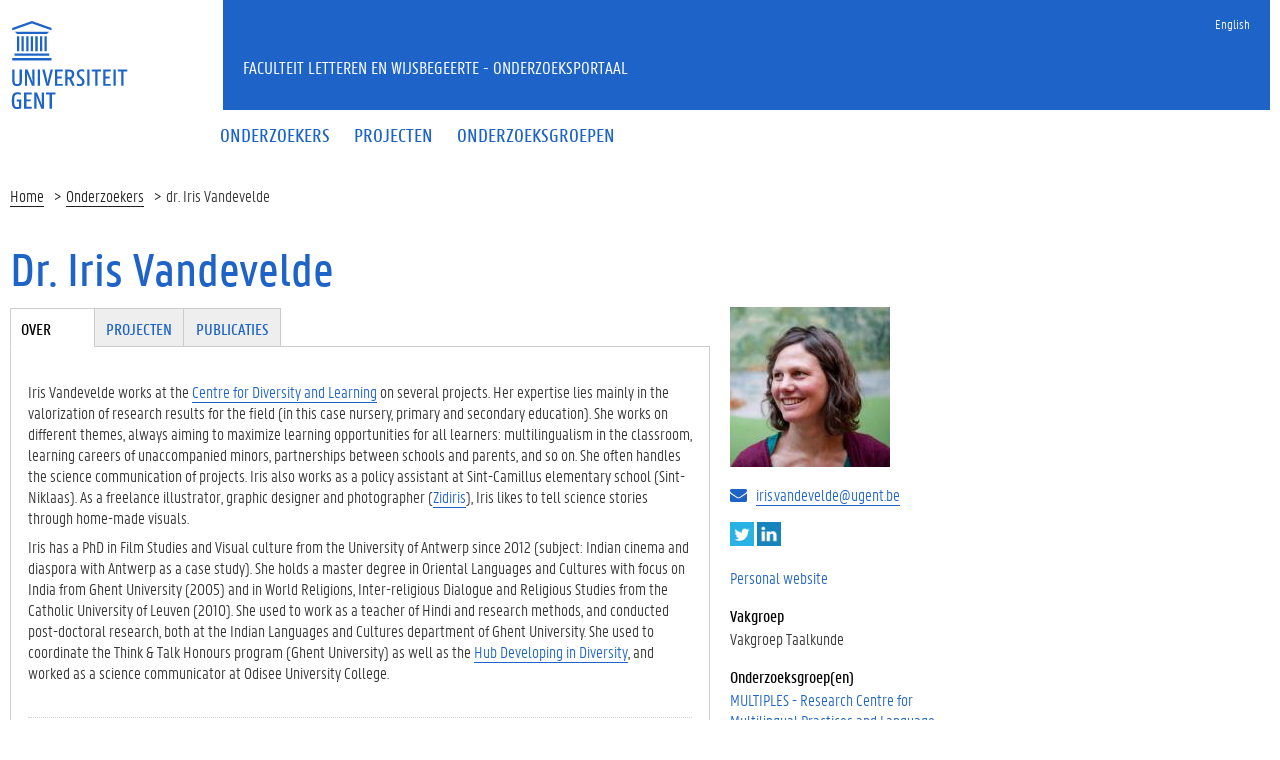

--- FILE ---
content_type: text/html; charset=utf-8
request_url: https://research.flw.ugent.be/nl/iris.vandevelde
body_size: 9683
content:
<!DOCTYPE html>
<html lang="nl" dir="ltr" prefix="content: http://purl.org/rss/1.0/modules/content/ dc: http://purl.org/dc/terms/ foaf: http://xmlns.com/foaf/0.1/ og: http://ogp.me/ns# rdfs: http://www.w3.org/2000/01/rdf-schema# sioc: http://rdfs.org/sioc/ns# sioct: http://rdfs.org/sioc/types# skos: http://www.w3.org/2004/02/skos/core# xsd: http://www.w3.org/2001/XMLSchema#">
<head>
  <link rel="profile" href="http://www.w3.org/1999/xhtml/vocab" />
  <meta charset="utf-8">
  <meta name="viewport" content="width=device-width, initial-scale=1.0">
  <meta http-equiv="Content-Type" content="text/html; charset=utf-8" />
<meta name="Generator" content="Drupal 7 (http://drupal.org)" />
<meta about="/nl/iris.vandevelde#me" typeof="foaf:Person" rel="foaf:account" resource="/nl/iris.vandevelde" />
<meta about="/nl/iris.vandevelde" property="foaf:name" content="irvdevel" />
<link rel="shortcut icon" href="https://research.flw.ugent.be/sites/default/themes/flwresearch/favicon.ico" type="image/vnd.microsoft.icon" />
  <title>Dr. Iris Vandevelde | Faculteit Letteren en Wijsbegeerte - Onderzoeksportaal</title>
  <link type="text/css" rel="stylesheet" href="https://research.flw.ugent.be/sites/default/files/css/css_lQaZfjVpwP_oGNqdtWCSpJT1EMqXdMiU84ekLLxQnc4.css" media="all" />
<link type="text/css" rel="stylesheet" href="https://research.flw.ugent.be/sites/default/files/css/css_69iQNH9_V5jG-ypN2uK1-Lehh5o2pv6am8NNHLtqn_M.css" media="all" />
<link type="text/css" rel="stylesheet" href="https://research.flw.ugent.be/sites/default/files/css/css_2akfU_QfFm8o8g1Wf_bwM8eKtCugO6FYoRRayhN_j2c.css" media="all" />
<link type="text/css" rel="stylesheet" href="https://research.flw.ugent.be/sites/default/files/css/css_mqWXIrj__ffVCq8ZClz12lR2EqeV0tqjPSmY4ngmpHQ.css" media="screen" />
<link type="text/css" rel="stylesheet" href="https://research.flw.ugent.be/sites/default/files/css/css_sSOv1m7KuwqqlKa1un7vfwcTJ31i2E9fGZRjnljOaso.css" media="all" />
<link type="text/css" rel="stylesheet" href="https://research.flw.ugent.be/sites/default/files/css/css_Kwa0UDz4gWMoLxZZ6_LyNA2SBh8u5CnKedaVrxsr7mM.css" media="all" />
<link type="text/css" rel="stylesheet" href="https://cdn.jsdelivr.net/gh/ugent-lw/huisstijl2016@2/static/css/screen.min.css" media="all" />
<link type="text/css" rel="stylesheet" href="https://research.flw.ugent.be/sites/default/files/css/css_mg064cwNTX0r5_l-n4oCgnVikXHipk_PwhmfSXl6fgU.css" media="all" />
<link type="text/css" rel="stylesheet" href="https://research.flw.ugent.be/sites/default/files/css/css_tTegTzZGg0CmnxsnY-4il8jqn72wuwGqS0BgLgrZxVA.css" media="all" />
  <script src="//ajax.googleapis.com/ajax/libs/jquery/1.10.2/jquery.min.js"></script>
<script>window.jQuery || document.write("<script src='/sites/all/modules/jquery_update/replace/jquery/1.10/jquery.min.js'>\x3C/script>")</script>
<script src="https://research.flw.ugent.be/sites/default/files/js/js_Hfha9RCTNm8mqMDLXriIsKGMaghzs4ZaqJPLj2esi7s.js"></script>
<script src="https://research.flw.ugent.be/sites/default/files/js/js_6N-pyQEyb3rLslbcPfh0PosHYWUmsihI_J3XaiDMLtY.js"></script>
<script src="https://research.flw.ugent.be/sites/default/files/js/js_he0EAN4V0y8SZuo_pHiS6sj46s6-EgPKeNK2CEkzxh4.js"></script>
<script>(function(i,s,o,g,r,a,m){i["GoogleAnalyticsObject"]=r;i[r]=i[r]||function(){(i[r].q=i[r].q||[]).push(arguments)},i[r].l=1*new Date();a=s.createElement(o),m=s.getElementsByTagName(o)[0];a.async=1;a.src=g;m.parentNode.insertBefore(a,m)})(window,document,"script","https://www.google-analytics.com/analytics.js","ga");ga("create", "UA-6764163-47", {"cookieDomain":"auto"});ga("set", "anonymizeIp", true);ga("send", "pageview");</script>
<script src="https://research.flw.ugent.be/sites/default/files/js/js_IDAfKP0aRYntAFNha6SRxATR6cXuRGE3UzOSVG66Wj8.js"></script>
<script src="https://cdn.jsdelivr.net/gh/ugent-lw/huisstijl2016@2/static/js/vendor/jquery-migrate.min.js"></script>
<script src="https://cdn.jsdelivr.net/gh/ugent-lw/huisstijl2016@2/static/js/vendor/moment.min.js"></script>
<script src="https://cdn.jsdelivr.net/gh/ugent-lw/huisstijl2016@2/static/js/vendor/bootstrap.min.js"></script>
<script src="https://cdn.jsdelivr.net/gh/ugent-lw/huisstijl2016@2/static/js/vendor/locale/nl.min.js"></script>
<script src="https://cdn.jsdelivr.net/gh/ugent-lw/huisstijl2016@2/static/js/vendor/bootstrap-select.min.js"></script>
<script src="https://cdn.jsdelivr.net/gh/ugent-lw/huisstijl2016@2/static/js/vendor/bootstrap-datetimepicker.min.js"></script>
<script src="https://cdn.jsdelivr.net/gh/ugent-lw/huisstijl2016@2/static/js/vendor/smooth-scroll.min.js"></script>
<script src="https://cdn.jsdelivr.net/gh/ugent-lw/huisstijl2016@2/static/js/vendor/tocbot.min.js"></script>
<script src="https://cdn.jsdelivr.net/gh/ugent-lw/huisstijl2016@2/static/js/main.min.js"></script>
<script src="https://research.flw.ugent.be/sites/default/files/js/js_v-pQUJTPJQ045E9PpVvXC8OQqyWfkMSbIy80n2N8oO0.js"></script>
<script src="https://research.flw.ugent.be/sites/default/files/js/js_EWzqZ-qu1wp6g-qTksbbYG-14TRC1qt648VaTtEDN_E.js"></script>
<script src="https://research.flw.ugent.be/sites/default/files/js/js_mBQQnv2jfT7hV2YFgICrM1KFECoRoI4UlzREm5pJWyg.js"></script>
<script>jQuery.extend(Drupal.settings, {"basePath":"\/","pathPrefix":"nl\/","setHasJsCookie":0,"ajaxPageState":{"theme":"flwresearch","theme_token":"1uwdXq5s9soRb9bUuwKyDQ4fBFDonhQbbsHc9sNCKNw","jquery_version":"1.10","js":{"sites\/default\/themes\/bootstrap\/js\/bootstrap.js":1,"\/\/ajax.googleapis.com\/ajax\/libs\/jquery\/1.10.2\/jquery.min.js":1,"0":1,"misc\/jquery-extend-3.4.0.js":1,"misc\/jquery-html-prefilter-3.5.0-backport.js":1,"misc\/jquery.once.js":1,"misc\/drupal.js":1,"sites\/all\/modules\/jquery_update\/replace\/ui\/external\/jquery.cookie.js":1,"sites\/all\/modules\/jquery_update\/replace\/misc\/jquery.form.min.js":1,"sites\/all\/modules\/field_group\/horizontal-tabs\/horizontal-tabs.js":1,"misc\/ajax.js":1,"sites\/all\/modules\/jquery_update\/js\/jquery_update.js":1,"public:\/\/languages\/nl_XkAdM-GCOkQjG4woJMjpd1SOnIRt8x3gFlqEEQleJW8.js":1,"sites\/all\/modules\/views\/js\/base.js":1,"sites\/default\/themes\/bootstrap\/js\/misc\/_progress.js":1,"1":1,"sites\/all\/modules\/views\/js\/ajax_view.js":1,"https:\/\/cdn.jsdelivr.net\/gh\/ugent-lw\/huisstijl2016@2\/static\/js\/vendor\/jquery-migrate.min.js":1,"https:\/\/cdn.jsdelivr.net\/gh\/ugent-lw\/huisstijl2016@2\/static\/js\/vendor\/moment.min.js":1,"https:\/\/cdn.jsdelivr.net\/gh\/ugent-lw\/huisstijl2016@2\/static\/js\/vendor\/bootstrap.min.js":1,"https:\/\/cdn.jsdelivr.net\/gh\/ugent-lw\/huisstijl2016@2\/static\/js\/vendor\/locale\/nl.min.js":1,"https:\/\/cdn.jsdelivr.net\/gh\/ugent-lw\/huisstijl2016@2\/static\/js\/vendor\/bootstrap-select.min.js":1,"https:\/\/cdn.jsdelivr.net\/gh\/ugent-lw\/huisstijl2016@2\/static\/js\/vendor\/bootstrap-datetimepicker.min.js":1,"https:\/\/cdn.jsdelivr.net\/gh\/ugent-lw\/huisstijl2016@2\/static\/js\/vendor\/smooth-scroll.min.js":1,"https:\/\/cdn.jsdelivr.net\/gh\/ugent-lw\/huisstijl2016@2\/static\/js\/vendor\/tocbot.min.js":1,"https:\/\/cdn.jsdelivr.net\/gh\/ugent-lw\/huisstijl2016@2\/static\/js\/main.min.js":1,"sites\/default\/themes\/ugent2016\/js\/main.js":1,"sites\/all\/modules\/field_group\/field_group.js":1,"sites\/default\/themes\/flwresearch\/lib\/jquery.collapse.custom.js":1,"sites\/default\/themes\/flwresearch\/lib\/jquery.collapse_storage.js":1,"sites\/default\/themes\/flwresearch\/lib\/jquery.collapse_cookie_storage.js":1,"sites\/default\/themes\/flwresearch\/lib\/jqModal.js":1,"sites\/default\/themes\/flwresearch\/theme.js":1,"sites\/default\/themes\/flwresearch\/js\/facets.ugent2016.js":1,"sites\/default\/themes\/bootstrap\/js\/misc\/ajax.js":1,"sites\/default\/themes\/bootstrap\/js\/modules\/views\/js\/ajax_view.js":1},"css":{"modules\/system\/system.base.css":1,"sites\/all\/modules\/field_group\/horizontal-tabs\/horizontal-tabs.css":1,"sites\/all\/modules\/date\/date_api\/date.css":1,"sites\/all\/modules\/date\/date_popup\/themes\/datepicker.1.7.css":1,"modules\/field\/theme\/field.css":1,"modules\/node\/node.css":1,"sites\/all\/modules\/ugent_tools\/style.css":1,"sites\/all\/modules\/views\/css\/views.css":1,"sites\/all\/modules\/ckeditor\/css\/ckeditor.css":1,"sites\/all\/modules\/ctools\/css\/ctools.css":1,"modules\/locale\/locale.css":1,"https:\/\/cdn.jsdelivr.net\/gh\/ugent-lw\/huisstijl2016@2\/static\/css\/screen.min.css":1,"sites\/all\/modules\/ugent_tools\/admin.css":1,"sites\/default\/themes\/ugent2016\/css\/custom.css":1,"sites\/default\/themes\/ugent2016\/css\/drupal7.css":1,"sites\/default\/themes\/flwresearch\/theme.css":1,"sites\/default\/themes\/flwresearch\/css\/facets.ugent2016.css":1,"sites\/default\/themes\/flwresearch\/lib\/jqModal.css":1}},"facetapi":{"view_args":{"projects_as_researcher_and_supervisor:entity_view_1":["1285","1285","1285","1285","1285","1285"],"projects_as_researcher_and_supervisor:entity_view_2":["1285","1285","1285","1285","1285"],"projects_as_researcher_and_supervisor:entity_view_3":["1285","1285","1285","1285"],"projects_as_researcher_and_supervisor:entity_view_4":["1285","1285","1285"],"projects_as_researcher_and_supervisor:entity_view_5":["1285","1285"],"projects_as_researcher_and_supervisor:entity_view_6":["1285"]},"exposed_input":{"projects_as_researcher_and_supervisor:entity_view_1":[],"projects_as_researcher_and_supervisor:entity_view_2":[],"projects_as_researcher_and_supervisor:entity_view_3":[],"projects_as_researcher_and_supervisor:entity_view_4":[],"projects_as_researcher_and_supervisor:entity_view_5":[],"projects_as_researcher_and_supervisor:entity_view_6":[]},"view_path":{"projects_as_researcher_and_supervisor:entity_view_1":"user\/1285","projects_as_researcher_and_supervisor:entity_view_2":"user\/1285","projects_as_researcher_and_supervisor:entity_view_3":"user\/1285","projects_as_researcher_and_supervisor:entity_view_4":"user\/1285","projects_as_researcher_and_supervisor:entity_view_5":"user\/1285","projects_as_researcher_and_supervisor:entity_view_6":"user\/1285"},"view_dom_id":{"projects_as_researcher_and_supervisor:entity_view_1":"b529c5e003ac0add48d7f45f258d2fb1","projects_as_researcher_and_supervisor:entity_view_2":"6d3ecd1da901a30547e04c75b23f2b57","projects_as_researcher_and_supervisor:entity_view_3":"8137ae304fa2eb3a548585e4dae3470b","projects_as_researcher_and_supervisor:entity_view_4":"5e06a46635ee1dfd5f94aedf92681e9f","projects_as_researcher_and_supervisor:entity_view_5":"cd0753ed017dc4664d7a1b3f8e2d9a1c","projects_as_researcher_and_supervisor:entity_view_6":"77718150f57d886f354028bb622a5638"}},"views":{"ajax_path":"\/nl\/views\/ajax","ajaxViews":{"views_dom_id:b529c5e003ac0add48d7f45f258d2fb1":{"view_name":"projects_as_researcher_and_supervisor","view_display_id":"entity_view_1","view_args":"1285","view_path":"user\/1285","view_base_path":"user\/1285","view_dom_id":"b529c5e003ac0add48d7f45f258d2fb1","pager_element":0},"views_dom_id:6d3ecd1da901a30547e04c75b23f2b57":{"view_name":"projects_as_researcher_and_supervisor","view_display_id":"entity_view_2","view_args":"1285","view_path":"user\/1285","view_base_path":"user\/1285","view_dom_id":"6d3ecd1da901a30547e04c75b23f2b57","pager_element":0},"views_dom_id:8137ae304fa2eb3a548585e4dae3470b":{"view_name":"projects_as_researcher_and_supervisor","view_display_id":"entity_view_3","view_args":"1285","view_path":"user\/1285","view_base_path":"user\/1285","view_dom_id":"8137ae304fa2eb3a548585e4dae3470b","pager_element":0},"views_dom_id:5e06a46635ee1dfd5f94aedf92681e9f":{"view_name":"projects_as_researcher_and_supervisor","view_display_id":"entity_view_4","view_args":"1285","view_path":"user\/1285","view_base_path":"user\/1285","view_dom_id":"5e06a46635ee1dfd5f94aedf92681e9f","pager_element":0},"views_dom_id:cd0753ed017dc4664d7a1b3f8e2d9a1c":{"view_name":"projects_as_researcher_and_supervisor","view_display_id":"entity_view_5","view_args":"1285","view_path":"user\/1285","view_base_path":"user\/1285","view_dom_id":"cd0753ed017dc4664d7a1b3f8e2d9a1c","pager_element":0},"views_dom_id:77718150f57d886f354028bb622a5638":{"view_name":"projects_as_researcher_and_supervisor","view_display_id":"entity_view_6","view_args":"1285","view_path":"user\/1285","view_base_path":"user\/1285","view_dom_id":"77718150f57d886f354028bb622a5638","pager_element":0}}},"urlIsAjaxTrusted":{"\/nl\/views\/ajax":true,"\/nl\/search\/node":true},"field_group":{"htabs":"full","htab":"full","fieldset":"full","div":"full"},"bootstrap":{"anchorsFix":"0","anchorsSmoothScrolling":"0","formHasError":1,"popoverEnabled":1,"popoverOptions":{"animation":1,"html":0,"placement":"right","selector":"","trigger":"click","triggerAutoclose":1,"title":"","content":"","delay":0,"container":"body"},"tooltipEnabled":1,"tooltipOptions":{"animation":1,"html":0,"placement":"auto left","selector":"","trigger":"hover focus","delay":0,"container":"body"}}});</script>
 
</head>
<body class="html not-front not-logged-in no-sidebars page-user page-user- page-user-1285 i18n-nl">
  <div id="skip-link">
    <a href="#main-content" class="element-invisible element-focusable">Overslaan en naar de inhoud gaan</a>
  </div>
    
<div class="fluid-container">
    <div class="row">
        <header class="pageheader col-xs-12 ">
            <nav class="navbar navbar-default">
                <div class="row">
                    <div class="navbar-header col-xs-12 col-sm-2">
                        <div class="page-logo">
                            <a href="https://www.ugent.be" class="link">
                                                                <img src="https://cdn.jsdelivr.net/gh/ugent-lw/huisstijl2016@2/static/images/logo_ugent_nl.svg" alt="Universiteit Gent">
                            </a>
                        </div>
                        <a href="#" class="toggle-search">
                            <i class="glyphicon glyphicon-search"></i>
                            <span>ZOEK</span>
                        </a>
                        <a href="#" class="navbar-toggle collapsed" data-toggle="collapse" data-target="#navbar" aria-expanded="false" aria-controls="navbar" role="button">
                            <span class="">MENU</span>
                            <div class="block">
                                <span class="icon-bar"></span>
                                <span class="icon-bar"></span>
                                <span class="icon-bar"></span>
                            </div>
                        </a>
                    </div>
                    <div id="navbar" class="collapse navbar-collapse col-sm-10" role="navigation">
                        <div class="row search">
                            <div class="col-xs-12 col-sm-6 search-container clearfix pull-right">
                                                            </div>
                        </div>
                        <div class="row menu">
                            <div class="col-xs-12">
                                <div class="bg-primary spacer">
                                    <div class="row">
                                        <div class="col-xs-12">
                                                                                                                                        <div class="region region-language-switcher">
    <section id="block-locale-language-content" class="block block-locale clearfix">

      
  <ul class="nav-tertiary nav navbar-nav navbar-right"><li class="en first"><a href="/en/iris.vandevelde" class="language-link" xml:lang="en">English</a></li>
<li class="nl last active hidden"><a href="/nl/iris.vandevelde" class="language-link active hidden" xml:lang="nl">Nederlands</a></li>
</ul>
</section>
  </div>
                                                                                    </div>
                                    </div>
                                </div>
                            </div>
                        </div>
                        <div class="row menu">
                            <div class="col-xs-12">

																	  <div class="region region-header">
    <section id="block-system-main-menu" class="block block-system block-menu clearfix">

      
  <ul class="menu nav nav-primary navbar-nav main-top-nav" id="main-menu"><li class="first leaf"><a href="/nl/people" title=""><span>Onderzoekers</span></a></li>
<li class="leaf"><a href="/nl/projects" title=""><span>Projecten</span></a></li>
<li class="last leaf"><a href="/nl/research-groups" title=""><span>Onderzoeksgroepen</span></a></li>
</ul>
</section>
  </div>
																
                            </div>
                        </div>
						
                    </div>
                </div>
            </nav>
            <div class="row">
                <div class="col-xs-12 col-sm-6 col-sm-offset-2 branding-container faculty-1 small">
                    <a href="/" class="h1">Faculteit Letteren en Wijsbegeerte - Onderzoeksportaal</a>
                </div>
            </div>
        </header>
    </div>
</div>

<div class="fluid-container">

            <div class="breadcrumb"><ol id="breadcrumbs" class="breadcrumb"><li><a href="/nl">Home</a></li><li><a href="/nl/people">Onderzoekers</a></li><li>dr. Iris Vandevelde</li></ol></div>
    
    <div class="row">

		
				
		<section class="col-sm-9 col-lg-9 mbottom-large">
                    <a id="main-content"></a>
                                <h1>Dr. Iris Vandevelde</h1>
                                                                                  			<div id="content-core" class="content-area">
				  <div class="region region-content">
    <section id="block-system-main" class="block block-system clearfix">

      
  

<div  typeof="sioc:UserAccount" about="/nl/iris.vandevelde" class="user-profile view-mode-full ">


<div class="row">
<div class="col-sm-3  col-sm-push-9 mbottom-default col-right">
<!--
THIS FILE IS NOT USED AND IS HERE AS A STARTING POINT FOR CUSTOMIZATION ONLY.
See http://api.drupal.org/api/function/theme_field/7 for details.
After copying this file to your theme's folder and customizing it, remove this
HTML comment.
-->
<div class="field field-name-ds-user-picture field-type-ds field-label-hidden">
    <div class="field-items">
          <div class="field-item even"><a href="/nl/iris.vandevelde" class="active"><img typeof="foaf:Image" class="img-responsive" src="https://research.flw.ugent.be/sites/default/files/styles/profile_picture/public/pictures/picture-1285-1549355761.jpg?itok=jvzSh88W" alt="afbeelding van Iris Vandevelde" title="afbeelding van Iris Vandevelde" /></a></div>
      </div>
</div><!--
THIS FILE IS NOT USED AND IS HERE AS A STARTING POINT FOR CUSTOMIZATION ONLY.
See http://api.drupal.org/api/function/theme_field/7 for details.
After copying this file to your theme's folder and customizing it, remove this
HTML comment.
-->
<div class="field field-name-ugent-staff-info field-type-ds field-label-hidden">
    <div class="field-items">
          <div class="field-item even"><div class="ugent-email"><i class="fa fa-envelope" aria-hidden="true"></i><a href="mailto:iris.vandevelde@ugent.be">iris.vandevelde@ugent.be</a></div></div>
      </div>
</div><div class="group-st-social field-group-div social-container"><!--
THIS FILE IS NOT USED AND IS HERE AS A STARTING POINT FOR CUSTOMIZATION ONLY.
See http://api.drupal.org/api/function/theme_field/7 for details.
After copying this file to your theme's folder and customizing it, remove this
HTML comment.
-->
<div class="field field-name-field-st-social-twitter field-type-link-field field-label-hidden">
    <div class="field-items">
          <div class="field-item even"><a href="https://twitter.com/vandeveldeiris?lang=en" target="_blank">Twitter</a></div>
      </div>
</div><!--
THIS FILE IS NOT USED AND IS HERE AS A STARTING POINT FOR CUSTOMIZATION ONLY.
See http://api.drupal.org/api/function/theme_field/7 for details.
After copying this file to your theme's folder and customizing it, remove this
HTML comment.
-->
<div class="field field-name-field-st-social-linkedin field-type-link-field field-label-hidden">
    <div class="field-items">
          <div class="field-item even"><a href="https://www.linkedin.com/profile/view?id=AAIAAAFolZABxr-MF0doFdl9rt_aGZDdIW4tGUE&amp;trk=nav_responsive_tab_profile" target="_blank">LinkedIn</a></div>
      </div>
</div></div><!--
THIS FILE IS NOT USED AND IS HERE AS A STARTING POINT FOR CUSTOMIZATION ONLY.
See http://api.drupal.org/api/function/theme_field/7 for details.
After copying this file to your theme's folder and customizing it, remove this
HTML comment.
-->
<div class="field field-name-field-st-url field-type-link-field field-label-hidden">
    <div class="field-items">
          <div class="field-item even"><a href="http://www.zidiris.be" target="_blank">Personal website</a></div>
      </div>
</div><!--
THIS FILE IS NOT USED AND IS HERE AS A STARTING POINT FOR CUSTOMIZATION ONLY.
See http://api.drupal.org/api/function/theme_field/7 for details.
After copying this file to your theme's folder and customizing it, remove this
HTML comment.
-->
<div class="field field-name-ugent-staff-jobs field-type-ds field-label-above">
      <div class="field-label">Vakgroep&nbsp;</div>
    <div class="field-items">
          <div class="field-item even"><div class="ugent-jobs"><ul><li><span class="department LW06">Vakgroep Taalkunde</span><span class=""><span class=""></span></li></ul></div></div>
      </div>
</div><!--
THIS FILE IS NOT USED AND IS HERE AS A STARTING POINT FOR CUSTOMIZATION ONLY.
See http://api.drupal.org/api/function/theme_field/7 for details.
After copying this file to your theme's folder and customizing it, remove this
HTML comment.
-->
<div class="field field-name-field-st-research-group field-type-entityreference field-label-above">
      <div class="field-label">Onderzoeksgroep(en)&nbsp;</div>
    <div class="field-items">
          <div class="field-item even"><a href="https://research.flw.ugent.be/nl/multiples">MULTIPLES - Research Centre for Multilingual Practices and Language Learning in Society</a></div>
      </div>
</div><!--
THIS FILE IS NOT USED AND IS HERE AS A STARTING POINT FOR CUSTOMIZATION ONLY.
See http://api.drupal.org/api/function/theme_field/7 for details.
After copying this file to your theme's folder and customizing it, remove this
HTML comment.
-->
<div class="field field-name-field-st-affiliation-other-insti field-type-text field-label-above">
      <div class="field-label">Andere instituten&nbsp;</div>
    <div class="field-items">
          <div class="field-item even">Basisschool Sint-Camillus</div>
      </div>
</div><!--
THIS FILE IS NOT USED AND IS HERE AS A STARTING POINT FOR CUSTOMIZATION ONLY.
See http://api.drupal.org/api/function/theme_field/7 for details.
After copying this file to your theme's folder and customizing it, remove this
HTML comment.
-->
<div class="field field-name-field-st-research-focus field-type-taxonomy-term-reference field-label-above">
      <div class="field-label">Onderzoeksgebied&nbsp;</div>
    <div class="field-items">
          <div class="field-item even"><a href="/nl/people?f%5B0%5D=field_st_research_focus%3A275">Area studies</a></div>
          <div class="field-item odd"><a href="/nl/people?f%5B0%5D=field_st_research_focus%3A206">Didactics</a></div>
          <div class="field-item even"><a href="/nl/people?f%5B0%5D=field_st_research_focus%3A211">Interculturalism</a></div>
          <div class="field-item odd"><a href="/nl/people?f%5B0%5D=field_st_research_focus%3A216">Linguistics</a></div>
      </div>
</div><!--
THIS FILE IS NOT USED AND IS HERE AS A STARTING POINT FOR CUSTOMIZATION ONLY.
See http://api.drupal.org/api/function/theme_field/7 for details.
After copying this file to your theme's folder and customizing it, remove this
HTML comment.
-->
<div class="field field-name-field-st-period field-type-taxonomy-term-reference field-label-above">
      <div class="field-label">Tijdsperiode&nbsp;</div>
    <div class="field-items">
          <div class="field-item even"><a href="/nl/people?f%5B0%5D=field_st_period%3A195">Contemporary</a></div>
      </div>
</div><!--
THIS FILE IS NOT USED AND IS HERE AS A STARTING POINT FOR CUSTOMIZATION ONLY.
See http://api.drupal.org/api/function/theme_field/7 for details.
After copying this file to your theme's folder and customizing it, remove this
HTML comment.
-->
<div class="field field-name-field-st-country-region field-type-taxonomy-term-reference field-label-above">
      <div class="field-label">Land/Regio&nbsp;</div>
    <div class="field-items">
          <div class="field-item even"><a href="/nl/people?f%5B0%5D=field_st_country_region%3A189">Asia</a></div>
          <div class="field-item odd"><a href="/nl/people?f%5B0%5D=field_st_country_region%3A183">Belgium</a></div>
      </div>
</div><!--
THIS FILE IS NOT USED AND IS HERE AS A STARTING POINT FOR CUSTOMIZATION ONLY.
See http://api.drupal.org/api/function/theme_field/7 for details.
After copying this file to your theme's folder and customizing it, remove this
HTML comment.
-->
<div class="field field-name-field-st-language field-type-taxonomy-term-reference field-label-above">
      <div class="field-label">Taal&nbsp;</div>
    <div class="field-items">
          <div class="field-item even"><a href="/nl/people?f%5B0%5D=field_st_language%3A253">Dutch</a></div>
          <div class="field-item odd"><a href="/nl/people?f%5B0%5D=field_st_language%3A992">Hindi</a></div>
          <div class="field-item even"><a href="/nl/people?f%5B0%5D=field_st_language%3A267">Oriental languages</a></div>
          <div class="field-item odd"><a href="/nl/people?f%5B0%5D=field_st_language%3A991">Sanskrit</a></div>
      </div>
</div><!--
THIS FILE IS NOT USED AND IS HERE AS A STARTING POINT FOR CUSTOMIZATION ONLY.
See http://api.drupal.org/api/function/theme_field/7 for details.
After copying this file to your theme's folder and customizing it, remove this
HTML comment.
-->
<div class="field field-name-field-st-methodology field-type-taxonomy-term-reference field-label-above">
      <div class="field-label">Onderzoeksmethode&nbsp;</div>
    <div class="field-items">
          <div class="field-item even"><a href="/nl/people?f%5B0%5D=field_st_methodology%3A229">Comparative</a></div>
          <div class="field-item odd"><a href="/nl/people?f%5B0%5D=field_st_methodology%3A228">Field research</a></div>
      </div>
</div></div>

<div class="col-sm-9  col-sm-pull-3 col-left">
<div class="field-group-htabs-wrapper group-st-tabgroup field-group-htabs"><h2 class="element-invisible">Tabgroup</h2><div class="horizontal-tabs-panes"><fieldset  class="collapsible group-st-biography field-group-htab panel panel-default form-wrapper" id="bootstrap-panel">
          <legend class="panel-heading">
      <a href="#bootstrap-panel-body" class="panel-title fieldset-legend" data-toggle="collapse">Over</a>
    </legend>
        <div class="panel-body panel-collapse collapse fade in" id="bootstrap-panel-body">
        <!--
THIS FILE IS NOT USED AND IS HERE AS A STARTING POINT FOR CUSTOMIZATION ONLY.
See http://api.drupal.org/api/function/theme_field/7 for details.
After copying this file to your theme's folder and customizing it, remove this
HTML comment.
-->
<div class="field field-name-field-st-biography-eng field-type-text-long field-label-hidden">
    <div class="field-items">
          <div class="field-item even"><p>Iris Vandevelde works at the <a href="https://research.flw.ugent.be/en/cdl">Centre for Diversity and Learning</a> on several projects. Her expertise lies mainly in the valorization of research results for the field (in this case nursery, primary and secondary education). She works on different themes, always aiming to maximize learning opportunities for all learners: multilingualism in the classroom, learning careers of unaccompanied minors, partnerships between schools and parents, and so on. She often handles the science communication of projects. Iris also works as a policy assistant at Sint-Camillus elementary school (Sint-Niklaas). As a freelance illustrator, graphic designer and photographer (<a href="http://www.zidiris.be">Zidiris</a>), Iris likes to tell science stories through home-made visuals.</p>
<p>Iris has a PhD in Film Studies and Visual culture from the University of Antwerp since 2012 (subject: Indian cinema and diaspora with Antwerp as a case study). She holds a master degree in Oriental Languages and Cultures with focus on India from Ghent University (2005) and in World Religions, Inter-religious Dialogue and Religious Studies from the Catholic University of Leuven (2010). She used to work as a teacher of Hindi and research methods, and conducted post-doctoral research, both at the Indian Languages and Cultures department of Ghent University. She used to coordinate the Think &amp; Talk Honours program (Ghent University) as well as the <a href="https://www.ontwikkelenindiversiteit.be/">Hub Developing in Diversity</a>, and worked as a science communicator at Odisee University College.</p>
</div>
      </div>
</div><!--
THIS FILE IS NOT USED AND IS HERE AS A STARTING POINT FOR CUSTOMIZATION ONLY.
See http://api.drupal.org/api/function/theme_field/7 for details.
After copying this file to your theme's folder and customizing it, remove this
HTML comment.
-->
<div class="field field-name-field-st-biography-other field-type-text-long field-label-hidden">
    <div class="field-items">
          <div class="field-item even"><p>Iris Vandevelde werkt bij het <a href="http://www.diversiteitenleren.be/" target="_blank">Steunpunt Diversiteit en Leren</a> op verschillende projecten. Haar expertise ligt vooral in de valorisatie van onderzoeksresultaten voor het werkveld (in dit geval kleuter-, lager en secundair onderwijs). Ze werkt rond verschillende thema's, die steeds maximale leerkansen voor alle leerlingen beogen: meertaligheid in de klas, leerloopbanen van niet-begeleide minderjarigen, partnerschappen tussen scholen en ouders, enzovoort. Ze verzorgt ook vaak de wetenschapscommunicatie van projecten. Iris werkt daarnaast als beleidsondersteuner op basisschool Sint-Camillus (Sint-Niklaas). Als freelance illustrator, grafisch ontwerper en fotograaf (<a href="http://www.zidiris.be">Zidiris</a>), visualiseert ze graag wetenschappelijke verhalen en onderzoeksdata.</p>
<p>Iris doctoreerde over Indiase cinema in Antwerpen bij Filmstudies en Visuele Cultuur aan de Universiteit Antwerpen in 2012 (titel: <em>Moving Indians, Indian movies: Hindi film structures and Indian audiences at the crossroads in Antwerp</em>). Ze behaalde een masterdiploma Oosterse Talen en Culturen met focus op India aan de UGent (2005) en studeerde ook Wereldreligies, Interreligieuze dialoog en Religiestudie aan de KUL (2010). Iris werkte eerder als praktijkassistente en verzorgde lessen Hindi en onderzoeksmethoden bij de afdeling Indische Talen en Culturen (UGent). Daarnaast verrichte zij postdoctoraal onderzoek over Indiase mediacultuur en diaspora (FWO-project). Ze coördineerde enkele jaren het Honoursprogramma van de humane wetenschappen aan de UGent, Think &amp; Talk, en de <a href="https://www.ontwikkelenindiversiteit.be/">Hub Ontwikkelen in Diversiteit</a>. Ze werkte eveneens bij hogeschool Odisee als coördinator wetenschapscommunicatie.</p>
</div>
      </div>
</div>  </div>
</fieldset>
<fieldset  class="collapsible group-st-projects field-group-htab panel panel-default form-wrapper" id="bootstrap-panel--2">
          <legend class="panel-heading">
      <a href="#bootstrap-panel-2-body" class="panel-title fieldset-legend" data-toggle="collapse">Projecten</a>
    </legend>
        <div class="panel-body panel-collapse collapse fade in" id="bootstrap-panel-2-body">
        <div class="view view-projects-as-researcher-and-supervisor view-id-projects_as_researcher_and_supervisor view-display-id-entity_view_5 view-dom-id-cd0753ed017dc4664d7a1b3f8e2d9a1c">
        <h3 class="title">Projecten als postdoctoraal medewerker</h3>
    
  
  
      <div class="view-content">
      <div class="item-list">    <ul>          <li class="views-row views-row-1 views-row-odd views-row-first">  
  <span class="views-field views-field-title">        <span class="field-content"><a href="/en/projects/language-powerful-partnerships-between-schools-and-parents-examination-productive-home">Language-powerful partnerships between schools and parents. An examination of productive home engagement interventions</a></span>  </span>  
  <span class="views-field views-field-field-pr-start-year">        <span class="field-content">(<span class="date-display-single" property="dc:date" datatype="xsd:dateTime" content="2022-01-01T00:00:00+01:00">2022</span> - </span>  </span>  
  <span class="views-field views-field-field-pr-end-year">        <span class="field-content"><span class="date-display-single" property="dc:date" datatype="xsd:dateTime" content="2024-01-01T00:00:00+01:00">2024</span>)</span>  </span></li>
          <li class="views-row views-row-2 views-row-even">  
  <span class="views-field views-field-title">        <span class="field-content"><a href="/en/projects/e-course-multilingualism-and-learning">E-course multilingualism and learning</a></span>  </span>  
  <span class="views-field views-field-field-pr-start-year">        <span class="field-content">(<span class="date-display-single" property="dc:date" datatype="xsd:dateTime" content="2021-01-01T00:00:00+01:00">2021</span> - </span>  </span>  
  <span class="views-field views-field-field-pr-end-year">        <span class="field-content"><span class="date-display-single" property="dc:date" datatype="xsd:dateTime" content="2022-01-01T00:00:00+01:00">2022</span>)</span>  </span></li>
          <li class="views-row views-row-3 views-row-odd">  
  <span class="views-field views-field-title">        <span class="field-content"><a href="/en/projects/hub-developing-diversity">Hub Developing in Diversity</a></span>  </span>  
  <span class="views-field views-field-field-pr-start-year">        <span class="field-content">(<span class="date-display-single" property="dc:date" datatype="xsd:dateTime" content="2019-01-01T00:00:00+01:00">2019</span> - </span>  </span>  
  <span class="views-field views-field-field-pr-end-year">        <span class="field-content"><span class="date-display-single" property="dc:date" datatype="xsd:dateTime" content="2023-01-01T00:00:00+01:00">2023</span>)</span>  </span></li>
          <li class="views-row views-row-4 views-row-even">  
  <span class="views-field views-field-title">        <span class="field-content"><a href="/en/projects/online-religion-transnational-context-representing-and-practicing-jainism-diasporic">Online religion in a transnational context. Representing and practicing Jainism in diasporic communities</a></span>  </span>  
  <span class="views-field views-field-field-pr-start-year">        <span class="field-content">(<span class="date-display-single" property="dc:date" datatype="xsd:dateTime" content="2015-01-01T00:00:00+01:00">2015</span> - </span>  </span>  
  <span class="views-field views-field-field-pr-end-year">        <span class="field-content"><span class="date-display-single" property="dc:date" datatype="xsd:dateTime" content="2018-01-01T00:00:00+01:00">2018</span>)</span>  </span></li>
          <li class="views-row views-row-5 views-row-odd views-row-last">  
  <span class="views-field views-field-title">        <span class="field-content"><a href="/en/cdl">Centre for Language, Diversity and Learning</a></span>  </span>  
  <span class="views-field views-field-field-pr-start-year">        <span class="field-content">(<span class="date-display-single" property="dc:date" datatype="xsd:dateTime" content="1995-01-01T00:00:00+01:00">1995</span> - </span>  </span>  
  <span class="views-field views-field-field-pr-end-year">        <span class="field-content"></span>  </span></li>
      </ul></div>    </div>
  
  
  
  
  
  
</div> <div class="view view-projects-as-researcher-and-supervisor view-id-projects_as_researcher_and_supervisor view-display-id-entity_view_2 view-dom-id-6d3ecd1da901a30547e04c75b23f2b57">
        <h3 class="title">Projecten als onderzoeker</h3>
    
  
  
      <div class="view-content">
      <div class="item-list">    <ul>          <li class="views-row views-row-1 views-row-odd views-row-first">  
  <span class="views-field views-field-title">        <span class="field-content"><a href="/en/projects/sustainability-game-kr8cht">Sustainability of the game Kr8cht!</a></span>  </span>  
  <span class="views-field views-field-field-pr-start-year">        <span class="field-content">(<span class="date-display-single" property="dc:date" datatype="xsd:dateTime" content="2022-01-01T00:00:00+01:00">2022</span> - </span>  </span>  
  <span class="views-field views-field-field-pr-end-year">        <span class="field-content"><span class="date-display-single" property="dc:date" datatype="xsd:dateTime" content="2024-01-01T00:00:00+01:00">2024</span>)</span>  </span></li>
          <li class="views-row views-row-2 views-row-even">  
  <span class="views-field views-field-title">        <span class="field-content"><a href="/en/projects/steunpunt-centrale-toetsen-onderwijs-toetsontwikkeling-nederlands">Steunpunt centrale toetsen in onderwijs. Toetsontwikkeling Nederlands</a></span>  </span>  
  <span class="views-field views-field-field-pr-start-year">        <span class="field-content">(<span class="date-display-single" property="dc:date" datatype="xsd:dateTime" content="2021-01-01T00:00:00+01:00">2021</span> - </span>  </span>  
  <span class="views-field views-field-field-pr-end-year">        <span class="field-content"><span class="date-display-single" property="dc:date" datatype="xsd:dateTime" content="2025-01-01T00:00:00+01:00">2025</span>)</span>  </span></li>
          <li class="views-row views-row-3 views-row-odd views-row-last">  
  <span class="views-field views-field-title">        <span class="field-content"><a href="/en/projects/training-teachers-future-language-policy-and-literacy-cput">Training the teachers of the future. Language policy and literacy at CPUT</a></span>  </span>  
  <span class="views-field views-field-field-pr-start-year">        <span class="field-content">(<span class="date-display-single" property="dc:date" datatype="xsd:dateTime" content="2018-01-01T00:00:00+01:00">2018</span> - </span>  </span>  
  <span class="views-field views-field-field-pr-end-year">        <span class="field-content"><span class="date-display-single" property="dc:date" datatype="xsd:dateTime" content="2022-01-01T00:00:00+01:00">2022</span>)</span>  </span></li>
      </ul></div>    </div>
  
  
  
  
  
  
</div> <div class="view view-projects-as-researcher-and-supervisor view-id-projects_as_researcher_and_supervisor view-display-id-entity_view_6 view-dom-id-77718150f57d886f354028bb622a5638">
        <h3 class="title">Projecten als technische medewerker</h3>
    
  
  
      <div class="view-content">
      <div class="item-list">    <ul>          <li class="views-row views-row-1 views-row-odd views-row-first views-row-last">  
  <span class="views-field views-field-title">        <span class="field-content"><a href="/en/projects/conceptualiseren-ontwikkelen-en-valideren-van-een-professionaliseringstool-evaluatie">Conceptualiseren, ontwikkelen en valideren van een professionaliseringstool evaluatie</a></span>  </span>  
  <span class="views-field views-field-field-pr-start-year">        <span class="field-content">(<span class="date-display-single" property="dc:date" datatype="xsd:dateTime" content="2021-01-01T00:00:00+01:00">2021</span> - </span>  </span>  
  <span class="views-field views-field-field-pr-end-year">        <span class="field-content"><span class="date-display-single" property="dc:date" datatype="xsd:dateTime" content="2023-01-01T00:00:00+01:00">2023</span>)</span>  </span></li>
      </ul></div>    </div>
  
  
  
  
  
  
</div>   </div>
</fieldset>
<fieldset  class="group-st-publications field-group-fieldset panel panel-default form-wrapper" id="bootstrap-panel--3">
          <legend class="panel-heading">
      <span class="panel-title fieldset-legend">Publicaties</span>
    </legend>
        <div class="panel-body" id="bootstrap-panel-3-body">
        <h3 class="label-above title">Belangrijkste publicaties</h3><ul><li><a target="_blank" href="http://hdl.handle.net/1854/LU-3208131">Reconversion to Hinduism: a Hindu nationalist reaction against conversion to Christianity and Islam</a><span class="biblio-year">(2011</span>)<span class="biblio-authors"><ul class="taglist"><li>Iris Vandevelde</li></ul></span></li><li><a target="_blank" href="http://hdl.handle.net/1854/LU-6838115">Sharing the silver screen: the social experience of cinemagoing in the Indian Diaspora</a><span class="biblio-year">(2015</span>)<span class="biblio-authors"><ul class="taglist"><li>Iris Vandevelde</li><li>Philippe Meers</li><li>Sofie Van Bauwel</li><li>Roel Vande Winkel</li></ul></span></li><li><a target="_blank" href="http://hdl.handle.net/1854/LU-3211755">Between unruliness and sociality: discourses on diasporic cinema audiences for Turkish and Indian films</a><span class="biblio-year">(2013</span>)<span class="biblio-authors"><ul class="taglist"><li>Kevin Smets</li><li>Iris Vandevelde</li><li>Philippe Meers</li><li>Roel Vande Winkel</li><li>Sofie Van Bauwel</li></ul></span></li><li><a target="_blank" href="http://hdl.handle.net/1854/LU-1930432">Bollywood and turkish films in Antwerp (Belgium): two case studies on diasporic distribution and exhibition</a><span class="biblio-year">(2011</span>)<span class="biblio-authors"><ul class="taglist"><li>Iris Vandevelde</li><li>Kevin Smets</li><li>Philippe Meers</li><li>Roel Vande Winkel</li><li>Sofie Van Bauwel</li></ul></span></li><li><a target="_blank" href="http://hdl.handle.net/1854/LU-3135087">Revisiting the NRI 'genre': Indian diasporic engagements with NRI and multiplex films</a><span class="biblio-year">(2013</span>)<span class="biblio-authors"><ul class="taglist"><li>Iris Vandevelde</li></ul></span></li></ul><h3 class="label-above title">Meest recente publicaties</h3><div class="ugent-bibliography"><ul><li><a href="http://hdl.handle.net/1854/LU-01HJ966C5JRDQE9Z1S1CE3B0F1">  <div class="csl-entry">Vandevelde, Iris, et al. <i>E-Course Meertaligheid En Leren</i>. Universiteit Gent, 2023.</div>
</a></li><li><a href="http://hdl.handle.net/1854/LU-01HJ9596AM38NQQ7ZGCN0EK3SE">  <div class="csl-entry">Vandevelde, Iris. “Leerlingen Die Hun Interesses Kennen, Maken Een Betere Studiekeuze : 3 Tools Die Helpen.” <i>Blog Ontwikkelen in Diversiteit</i>, no. 30/10/2023, Hub Ontwikkelen in Diversiteit, 2023.</div>
</a></li><li><a href="http://hdl.handle.net/1854/LU-01HJ94PEF7N2FH3WX86SX8K7TX">  <div class="csl-entry">Vandevelde, Iris, et al. <i>Draaiboek Zorgnetwerkjes Voor Nietbegeleide Minderjarigen : Een Methodiek Om Het Leren Op School En de Zoektocht Naar Passend Werk Te Begeleiden</i>. Hub Ontwikkelen in Diversiteit, 2022.</div>
</a></li><li><a href="http://hdl.handle.net/1854/LU-01HJ95TD0PF0CB0976VQHYX2J2">  <div class="csl-entry">Vandevelde, Iris. “4 Ideeën Om Niet-Begeleide Minderjarigen Beter Te Ondersteunen Op School.” <i>Blog Ontwikkelen in Diversiteit</i>, no. 29/11/2022, Hub Ontwikkelen in Diversiteit, 2022.</div>
</a></li><li><a href="http://hdl.handle.net/1854/LU-8082599">  <div class="csl-entry">Vekemans, Tine, and Iris Vandevelde. “Digital Derasars in Diaspora : A Critical Examination of Jain Ritual Online.” <i>Religion and Technology in India : Spaces, Practices and Authorities</i>, edited by Knut Axel Jacobsen and Kristina Myrvold, Routledge, 2018, pp. 183–200.</div>
</a></li></ul><a target="_blank" href="https://biblio.ugent.be/person/802000071572" class="ugent-bibliography-full">Volledige bibliografie</a></div>  </div>
</fieldset>
</div></div></div>

</div>
</div>



</section>
  </div>
			</div>
        </section>

            </div>
</div>

<footer class="page-footer fluid-container">
    <div class="row">
        <div class="col-xs-12">
            <div class="bg-primary padding-20">
                <div class="mbottom-small border-bottom">
                    <div class="row flexbox">
                        <div class="col-xs-12 col-ms-6 col-md-3 pbottom-small">
                                                    </div>
                        <div class="col-xs-12 col-ms-6 col-md-3 pbottom-small">
                                                    </div>
                        <div class="col-xs-12 col-ms-6 col-md-3 pbottom-small">
                                                    </div>
                        <div class="col-xs-12 col-ms-6 col-md-3 pbottom-small">
                                                    </div>
                                                <div class="col-xs-12 pbottom-small branding-container">
                            <h2>
                                                                <a href="https://www.ugent.be/lw"><img class="svg" src="https://cdn.jsdelivr.net/gh/ugent-lw/huisstijl2016@2/static/images/logo_lw_nl.svg" alt="faculteitslogo"></a>
                            </h2>
                        </div>
                                            </div>
                </div>
                <div class="row">
                    <div id="socialbanner" class="container-share col-xs-12 col-sm-4">
						                      </div>
                    <div class="col-xs-12 col-sm-8">
                        
													  <div class="region region-footer-actions">
    <section id="block-menu-menu-footer" class="block block-menu clearfix">

      
  <ul id="footeractions" class="list-inline list-unstyled pull-right"><li class="first last leaf"><a href="/nl/contact" title="">Feedback</a></li>
<li><a href="/user?destination=user%2F1285">Inloggen</a></li><li>&copy; 2026 Universiteit Gent</li></ul>
</section>
  </div>
						                    </div>
                </div>
            </div>
        </div>
    </div>
</footer>
  <script src="https://research.flw.ugent.be/sites/default/files/js/js_MRdvkC2u4oGsp5wVxBG1pGV5NrCPW3mssHxIn6G9tGE.js"></script>
</body>
</html>
